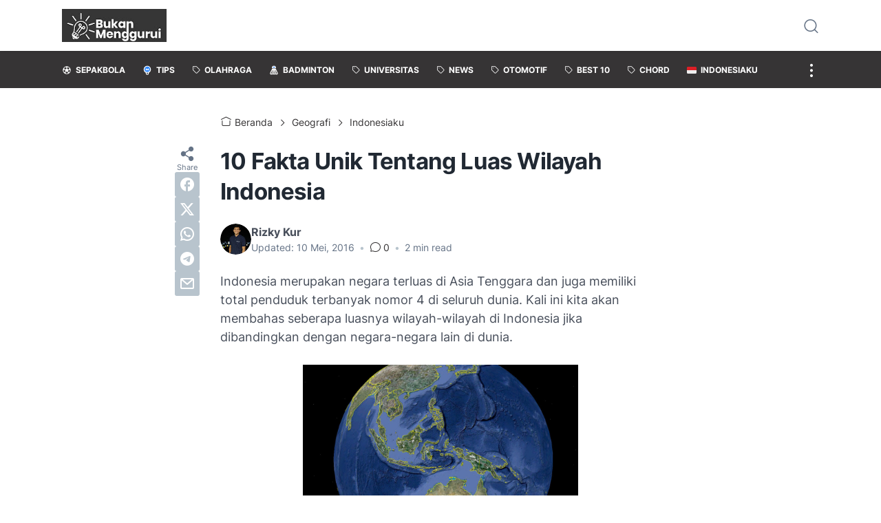

--- FILE ---
content_type: text/html; charset=utf-8
request_url: https://www.google.com/recaptcha/api2/aframe
body_size: 268
content:
<!DOCTYPE HTML><html><head><meta http-equiv="content-type" content="text/html; charset=UTF-8"></head><body><script nonce="jHfoaUPXA-n4FwyyJoQx-w">/** Anti-fraud and anti-abuse applications only. See google.com/recaptcha */ try{var clients={'sodar':'https://pagead2.googlesyndication.com/pagead/sodar?'};window.addEventListener("message",function(a){try{if(a.source===window.parent){var b=JSON.parse(a.data);var c=clients[b['id']];if(c){var d=document.createElement('img');d.src=c+b['params']+'&rc='+(localStorage.getItem("rc::a")?sessionStorage.getItem("rc::b"):"");window.document.body.appendChild(d);sessionStorage.setItem("rc::e",parseInt(sessionStorage.getItem("rc::e")||0)+1);localStorage.setItem("rc::h",'1769537810257');}}}catch(b){}});window.parent.postMessage("_grecaptcha_ready", "*");}catch(b){}</script></body></html>

--- FILE ---
content_type: text/plain
request_url: https://www.google-analytics.com/j/collect?v=1&_v=j102&a=1515433098&t=pageview&_s=1&dl=https%3A%2F%2Fwww.bukanmenggurui.id%2F2016%2F05%2F10-fakta-unik-tentang-luas-wilayah.html&ul=en-us%40posix&dt=10%20Fakta%20Unik%20Tentang%20Luas%20Wilayah%20Indonesia&sr=1280x720&vp=1280x720&_u=IEBAAEABAAAAACAAI~&jid=2086468594&gjid=48048202&cid=1211895619.1769537809&tid=UA-152966617-1&_gid=1464034406.1769537809&_r=1&_slc=1&z=1023537101
body_size: -451
content:
2,cG-SDRL3KR74T